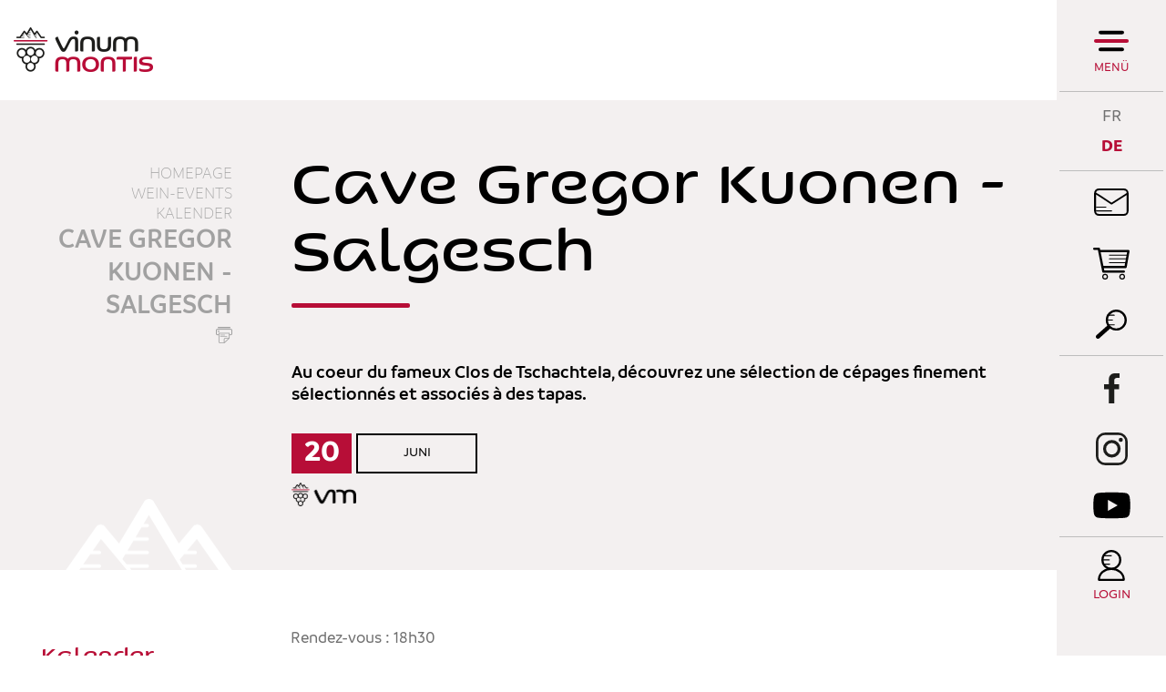

--- FILE ---
content_type: text/html; charset=UTF-8
request_url: https://www.vinum-montis.ch/de/cave-gregor-kuonen-salgesch-5769.html
body_size: 7075
content:
<!DOCTYPE html>
<html>
	<head>
		<!-- Google Tag Manager -->
		<script>(function(w,d,s,l,i){ w[l]=w[l]||[];w[l].push({ 'gtm.start':new Date().getTime(),event:'gtm.js' });var f=d.getElementsByTagName(s)[0], j=d.createElement(s),dl=l!='dataLayer'?'&l='+l:'';j.async=true;j.src='https://www.googletagmanager.com/gtm.js?id='+i+dl;f.parentNode.insertBefore(j,f); })(window,document,'script','dataLayer','GTM-MKWKZSR');</script>
		<!-- End Google Tag Manager -->
		<!-- Google tag (gtag.js) -->
		<script async src="https://www.googletagmanager.com/gtag/js?id=G-HBN3TYY7NP"></script>
		<script>
			window.dataLayer = window.dataLayer || [];
			function gtag(){ dataLayer.push(arguments); }
			gtag('js', new Date());

			gtag('config', 'G-HBN3TYY7NP');
			gtag('config', 'UA-98516505-1');
		</script>

	   	<meta http-equiv="Content-type" content="text/html; charset=utf-8"/>
	   	<meta name="viewport" content="width=device-width, initial-scale=1">
	   	<link rel="canonical" href="https://www.vinum-montis.ch/fr/cave-gregor-kuonen-salgesch-5769.html"/>
	   	<title>Cave Gregor Kuonen - Salgesch :: :: Weintourismus Wein Wallis</title>
	   	<meta name="description" content="Au coeur du fameux Clos de Tschachtela, d&eacute;couvrez une s&eacute;lection de c&eacute;pages finement s&eacute;lectionn&eacute;s et associ&eacute;s &agrave; des tapas."/>
	   	<meta name="keywords" content="Cave Gregor Kuonen - Salgesch Au coeur du fameux Clos de Tschachtela, d&eacute;couvrez une s&eacute;lection de c&eacute;pages finement s&eacute;lectionn&eacute;s et associ&eacute;s &agrave; des tapas."/>
	   	<meta property="og:image" content="https://www.vinum-montis.ch/template/image/defaultList.jpg"/>
	   	<meta property="og:title" content="Cave Gregor Kuonen - Salgesch :: :: Weintourismus Wein Wallis" />
		<meta property="og:description" content="Au coeur du fameux Clos de Tschachtela, d&eacute;couvrez une s&eacute;lection de c&eacute;pages finement s&eacute;lectionn&eacute;s et associ&eacute;s &agrave; des tapas." />
		<meta property="og:url" content="https://www.vinum-montis.ch/de/cave-gregor-kuonen-salgesch-5769.html" />

		<!-- Test Thumbnail pour recherche Google -->
		<meta name="thumbnail" content="https://www.vinum-montis.ch/template/image/defaultList.jpg" />
		
		<link rel="apple-touch-icon" sizes="57x57" href="/favicons/apple-icon-57x57.png">
		<link rel="apple-touch-icon" sizes="60x60" href="/favicons/apple-icon-60x60.png">
		<link rel="apple-touch-icon" sizes="72x72" href="/favicons/apple-icon-72x72.png">
		<link rel="apple-touch-icon" sizes="76x76" href="/favicons/apple-icon-76x76.png">
		<link rel="apple-touch-icon" sizes="114x114" href="/favicons/apple-icon-114x114.png">
		<link rel="apple-touch-icon" sizes="120x120" href="/favicons/apple-icon-120x120.png">
		<link rel="apple-touch-icon" sizes="144x144" href="/favicons/apple-icon-144x144.png">
		<link rel="apple-touch-icon" sizes="152x152" href="/favicons/apple-icon-152x152.png">
		<link rel="apple-touch-icon" sizes="180x180" href="/favicons/apple-icon-180x180.png">
		<link rel="icon" type="image/png" sizes="192x192"  href="/favicons/android-icon-192x192.png">
		<link rel="icon" type="image/png" sizes="32x32" href="/favicons/favicon-32x32.png">
		<link rel="icon" type="image/png" sizes="96x96" href="/favicons/favicon-96x96.png">
		<link rel="icon" type="image/png" sizes="16x16" href="/favicons/favicon-16x16.png">
		
		<meta name="msvalidate.01" content="8F9F977B766D77B34385DE142B9CCD01" />
		<meta name="google-site-verification" content="0EQcri-4xBlsgR3RUdbYlGMNGFTJCMtZaNSWXGHJMXE" />
<link rel="stylesheet" type="text/css" href="/js/jquery/fancybox/fancybox.css?_v=1"/>
<link rel="stylesheet" type="text/css" href="/style/T1.css?_v=1"/>
<script src="/js/jquery/jquery-1.6.4.min.js?_v=1" type="text/javascript"></script>
<script src="/js/jquery/fancybox/jquery.fancybox-1.3.4.pack.js?_v=1" type="text/javascript"></script>
<script src="/js/jquery/openbox.js?_v=1" type="text/javascript"></script>
<script src="/js/functions.js?_v=1" type="text/javascript"></script>
<script src="/js/mandatory.js?_v=1" type="text/javascript"></script>
<script src="/js/adminzone.js?_v=1" type="text/javascript"></script>
<script src="/plugin/searchapi/js/searchapi.js?_v=1" type="text/javascript"></script>
<script src="/plugin/menu/js/menu.js?_v=1" type="text/javascript"></script>


<script>

</script>



<script>
$(document).ready(function()
{
	//valignAll();  //->A activer si besoin du valign
	openboxInit();
	$('input#searchquery-api').one('click', function(){ this.value=''; });
$('#cse-search-box-api').submit(function(event){ if($('#searchquery-api', this).val().trim()==''){ event.preventDefault();event.stopPropagation(); } });
animeMenu('menuMain','0',1);
animeMenu('menuFondMain','0',1);
	
	
	
	
	//Fonction qui ajoute du JQuery sur les listes
	initList(true);
	
	$('#fullMenu .menuOpen').click(function(){
		
		// Si menu de droite ouvert, on ferme
		if($('#fullMenu').hasClass('slided')) {
			$('#fullMenu').removeClass('slided');
			$('#fullMenu #rightPanel > .display').removeClass('display');
			// on effectue apres 500ms pour laisser le temps au panel de droite de se fermer
			setTimeout(function(){
				$('.mainHolder #fullMenuHoder').toggleClass('open');
				$('body').toggleClass('nooverflow');
			}, 300);
		} else {
			// Scroll au top du menu
			$('#fullMenuHoder').scrollTop();
			// Ouvrir menu et bloquer le body
			$('.mainHolder #fullMenuHoder').toggleClass('open');
			$('body').toggleClass('nooverflow');
		}
		
		if(!$('.mainHolder #fullMenuHoder').hasClass('open')) {
			// On réactive les menu ouvert au chargement et on ferme les autres
			$('#fullMenuHoder li.open').removeClass('open');
			$('#fullMenuHoder ul.menu0 ul:visible').slideToggle();
			$('#fullMenuHoder ul.baseOpen').slideToggle();
			$('#fullMenuHoder ul.baseOpen').parent('li').addClass('open');
		}

	});
	
	// Ouverture et fermeture panel de droite
	$('#fullMenu .trigger').click(function(){
		var el = this;
		// Si menu principal ouvert, on le ferme et on attend qu'il soit fermé avant d'animer le panel de droite
		if($('.mainHolder #fullMenuHoder').hasClass('open')) {
			$('#fullMenu .menuOpen').click();
			setTimeout(function(){
				animateRightPanel(el);
			}, 300);
		} else {
			// autrement on anime directement
			animateRightPanel(el);
		}
	});
	function animateRightPanel(el) {
		var clickedElement = el;
		$('#fullMenu').toggleClass('slided');
		if($('#fullMenu').hasClass('slided'))
			$('#fullMenu #rightPanel .'+$(el).attr('id')).addClass('display');
		else {
			var current = $('#fullMenu #rightPanel > .display').attr('class').split(' ');
			var clicked = $(el).attr('id');
			
			$('#fullMenu #rightPanel > div').removeClass('display');
			
			// Si on clique sur un autre trigger du panel de droite, on attend 500 ms et on reclique pour réouvrir
			if($.inArray(clicked, current))
				setTimeout(function() {
					clickedElement.click();
				}, 300);
		}
	}
	// Close du rightpanel
	$('#rightPanel .close').click(function(){
		$('#fullMenu').removeClass('slided');
		$('#fullMenu #rightPanel > div').removeClass('display');
	});
	
	// Close du menu desktop
	$('#fullMenuHoder .close').click(function(){
		$('#fullMenu .menuOpen').click();
	});
	
	// close du menu responsive
	$('#leftPanel .close').click(function(){
		$('#menuIcone').click();
	});
	
	// Affichage mail du footer
	buildMail("buildM_588f5c0f2fb69", "info", "vinumontis.ch");
	
	// Si image d'accroche, ajouter la classe sur le contenu
	if($('.headCtn').hasClass('withImg'))
		$('body').addClass('withImg');
		
	// Si colonne de gauche affichée, on bouge les news et l'agenda
	var leftColumn = $('#contentInter .left');
	if($('#contentInter .left').length != 0 && leftColumn.css('visibility') != 'hidden' && !leftColumn.hasClass('shop')) {
		leftColumn.append($('#rightPanel #cartoucheAgendaCartoucheCtn').remove());
		$('#fullMenu #agendaPanel').css('display', 'none');
		leftColumn.append($('#rightPanel #cartoucheNewsCartoucheCtn').remove());
		$('#fullMenu #newsPanel').css('display', 'none');
		$('#fullMenu #langs').css('border-bottom', '0');
	}
	
	// On regarde si il y a des news pas encore lues
	if (typeof(Storage) !== "undefined") {
		var unreadNews = 0;
		var newsReads = JSON.parse(localStorage.getItem("newsReads"));
		if(!newsReads)
	    	newsReads = {};
		$('#cartoucheNewsCartoucheCtn a.cartoucheElement').each(function(){
			if(!newsReads['n'+$(this).data('id')])
				unreadNews++;
			
		});
		if(unreadNews > 0)
			$('.menubar #newsPanel').append('<div class="badge">'+unreadNews+"</div>");
	}
	
	// Si on est sur la home, au resize on check si on doit mettre le height 100%
	if($('body').hasClass('home')) {
		resizeHome();
		$( window ).resize(function() {
			resizeHome();
		});
	}

	// Appliquer une classe sur les cellules vides des tableaux de partenaires
	if($('table.partenaires').length > 0) {
		$('table.partenaires td').each(function(){
			console.log($(this).html());
			if($(this).html().trim() == "" || $(this).html().trim() == "<p>&nbsp;</p>" || $(this).html().trim() == "<p></p>" || $(this).html().trim() == "<p> </p>")
				$(this).addClass('empty');
		});
	}

	// Ouverture de la recherche en full
	$('.menubar #searchTrigger').click(function(){
		$('.menubar .searchHolder').toggleClass('open');
	});
	$('.menubar #cse-search-box-api input[type="submit"]').click(function(){
		$('.menubar .searchHolder').removeClass('open');
	});
	
});

// Fonction pour que l'image de fond ait toujours 100% de la hauteur
function resizeHome() {
	if($('body').outerHeight() < $('html').outerHeight()) {
		$('html, body, #mainPanel').css('height', '100%');
		$('#footer').addClass('floating');
	}
	else {
		$('html, body, #mainPanel').css('height', 'auto');
		$('#footer').removeClass('floating');
	}
}

//Fonction qui ajoute le code JQUERY sur les listes
function initList(bFirst)
{
	/*if(!bFirst)  //->A activer si besoin du valign
		valignAll($(".listCtn")); */
	
	//Insertion des codes pour les effets sur les listes Ex. over ou ouverture FAQ
	//ATTENTION: pour chaque nouvelle fonction, il faudra penser à mettre une classe "donescroll"
	
}
</script>
</head>
<body class="   DE agenda">
	<!-- Google Tag Manager (noscript) -->
	<noscript><iframe src="https://www.googletagmanager.com/ns.html?id=GTM-MKWKZSR"	height="0" width="0" style="display:none;visibility:hidden"></iframe></noscript>
	<!-- End Google Tag Manager (noscript) -->
		
	<div id="dhtmltooltip"></div>

	<div id="mainPanel">
		
		<div id="leftPanel">
			<div class="close"></div>
			<div class="account">
				<a href="javascript:openboxAdmin('/noindex/de/cave-gregor-kuonen-salgesch-5769/ajaxmanager-plug-myaccount-fct-showLogin-returnformat-html.html');" class="login">Login</a>
				<a href="/de/cave-gregor-kuonen-salgesch-5769/lightshop-displaypanier-1-vide-1.html" class="panier pictoMenu mb5 empty"></a>
			</div>
			<div class="searchHolder"><script>
$(document).ready(function()
{
	$('#searchquery-api').focus(function() {
		$(this).select();
	});
});
</script>
<div id="searchCtnAPI">
	<form id="cse-search-box-api" action="/de/cave-gregor-kuonen-salgesch-5769.html">
		<input type="hidden" name="plug-searchapi-gosearch-go"/>
		<input type="text" id="searchquery-api" name="q" value="suchen" class="inputSearch"/>
		<input type="submit" value="OK" class="btnSearch"/>
		<div class="divwrapper"></div>
	</form>
	<div class="divwrapper"></div>
</div></div>
			<div class="menuHolder">
				<div id="menuMain"><ul id="ulmid_menu" class="menu0">
	<li id="mid_90" class="menu0 " >
		
		<a href="/de/region-991.html" target="_self" class="menu0 " style="">Die Region</a>
		<ul id="ulmid_90" class="menu1">
	<li id="mid_95" class="menu1 divwrapper" >
		
		<a href="https://www.valais.ch/de/home" target="_blank" class="menu1 " style="">Das Wallis</a>
		
		
	</li>
	<li id="mid_57" class="menu1 divwrapper" >
		
		<a href="/de/carte-region-202.html" target="_self" class="menu1 " style="">Karte der Region</a>
		
		
	</li>
	<li id="mid_49" class="menu1 divwrapper" >
		
		<a href="/de/cepages-203.html" target="_self" class="menu1 " style="">Rebsorten</a>
		
		
	</li>
	<li id="mid_51" class="menu1 divwrapper" >
		
		<a href="/de/grands-crus-204.html" target="_self" class="menu1 " style="">Grands Crus</a>
		
		
	</li>
	<li id="mid_99" class="menu1 divwrapper" >
		
		<a href="/de/bilder-213.html" target="_self" class="menu1 " style="">Bilder</a>
		
		
	</li>
	<li id="mid_100" class="menu1 divwrapper" >
		
		<a href="/de/virtuelle-rundgange-215.html" target="_self" class="menu1 " style="">Virtuelle Rundgänge</a>
		
		
	</li>
</ul>
		
	</li>
	<li id="mid_91" class="menu0 " >
		
		<a href="/de/partner-992.html" target="_self" class="menu0 " style="">die Partner</a>
		<ul id="ulmid_91" class="menu1">
	<li id="mid_40" class="menu1 divwrapper" >
		
		<a href="/de/dans-caves-185.html" target="_self" class="menu1 " style="">Kellereien</a>
		
		
	</li>
	<li id="mid_13" class="menu1 divwrapper" >
		
		<a href="/de/dans-notheques-187.html" target="_self" class="menu1 " style="">Vinotheken</a>
		
		
	</li>
	<li id="mid_63" class="menu1 divwrapper" >
		
		<a href="/de/unterkunfte-281.html" target="_self" class="menu1 " style="">Unterkünfte</a>
		
		
	</li>
	<li id="mid_66" class="menu1 divwrapper" >
		
		<a href="/de/wein-kultur-natur-220.html" target="_self" class="menu1 " style="">Wein, Kultur und Natur</a>
		
		
	</li>
	<li id="mid_105" class="menu1 divwrapper" >
		
		<a href="#" target="_self" class="menu1 " style="">De la grappe au verre</a>
		
		
	</li>
</ul>
		
	</li>
	<li id="mid_101" class="menu0 " >
		
		<a href="/de/club-vinum-montis-1025.html" target="_self" class="menu0 " style="">Club</a>
		<ul id="ulmid_101" class="menu1">
	<li id="mid_103" class="menu1 divwrapper" >
		
		<a href="#" target="_self" class="menu1 " style="">Angebot - Club Vinum Montis</a>
		
		
	</li>
	<li id="mid_104" class="menu1 divwrapper" >
		
		<a href="#" target="_self" class="menu1 " style="">Das Konzept Vinum Montis</a>
		
		
	</li>
</ul>
		
	</li>
	<li id="mid_92" class="menu0 " >
		
		<a href="/de/wein-events-993.html" target="_self" class="menu0 menuselected" style="">Wein-Events</a>
		<ul id="ulmid_92" class="menu1">
	<li id="mid_73" class="menu1 divwrapper" >
		
		<a href="/de/evenements-207.html" target="_self" class="menu1 " style="">Kalender</a>
		
		
	</li>
	<li id="mid_96" class="menu1 divwrapper" >
		
		<a href="/de/retour-images-994.html" target="_self" class="menu1 " style="">Zurück im Bildschirm</a>
		
		
	</li>
	<li id="mid_106" class="menu1 divwrapper" >
		
		<a href="#" target="_self" class="menu1 " style="">Vinum Montis News</a>
		
		
	</li>
</ul>
		
	</li>
	<li id="mid_93" class="menu0 " >
		
		<a href="/de/shop-1003.html" target="_self" class="menu0 " style="">Shop</a>
		<ul id="ulmid_93" class="menu1">
	<li id="mid_71" class="menu1 divwrapper" >
		
		<a href="/de/coffrets-produits-derives-182.html" target="_self" class="menu1 " style="">Geschenkboxen und Produkte rund um den Wein</a>
		
		
	</li>
	<li id="mid_72" class="menu1 divwrapper" >
		
		<a href="/de/offres-oenotouristiques-183.html" target="_self" class="menu1 " style="">Sonderangebote rund um die Welt des Weins </a>
		
		
	</li>
	<li id="mid_98" class="menu1 divwrapper" >
		
		<a href="/de/angebot-club-vinum-montis-529.html" target="_self" class="menu1 " style="">Angebot - Club Vinum Montis</a>
		
		
	</li>
</ul>
		
	</li>
</ul></div>
				<div id="menuFondMain"><ul id="ulmid_menuFond" class="menu0">
	<li id="mid_8" class="menu0 " >
		
		<a href="/de/kontakt-43.html" target="_self" class="menu0 " style="">Kontakt</a>
		
		
	</li>
	<li id="mid_80" class="menu0 " >
		
		<a href="/de/pressezone-354.html" target="_self" class="menu0 " style="">Pressezone</a>
		
		
	</li>
	<li id="mid_10" class="menu0 " >
		
		<a href="/de/homepage/mentionslegales-view-1.html" target="_self" class="menu0 " style="">Rechtliche Hinweise</a>
		
		
	</li>
	<li id="mid_67" class="menu0 " >
		
		<a href="/de/allgemeine-geschaftsbedingungen-159.html" target="_self" class="menu0 " style="">Allgemeine Geschäftsbedingungen</a>
		
		
	</li>
	<li id="mid_11" class="menu0 " >
		
		<a href="/de/homepage/sitemap-view-1.html" target="_self" class="menu0 " style="">Sitemap</a>
		
		
	</li>
</ul></div>
				<div class="bottom">
					<a class="valais" href="https://www.valais.ch/de/info/landingpage/weinreisen"></a>
					<div class="adresse">
						<div class="footerTitle">Sierre Tourisme </div>
						<div class="footerDescription">
					 		<span>Avenue Général-Guisan 6</span>

					 		<!--<span>Case postale 706</span>
					 		<span>F  +41  27  455  86  35</span>-->
					 		<span>
						 		<span>3960</span>
						 		<span>Sierre</span>
						 	</span>
							<span id="buildM_588f5c0f2fb69"></span>
							<a href="tel:+4127 455 85 35" >T  +41  27  455  85  35</a>
			 			</div>
					</div>
					<div class="divwrapper"></div>
				</div>
			</div>
		</div>
		
		<div class="mainHolder">
			
			
		
			<div id="fullMenuHoder">
				<a class="logo" href="/de/homepage.html"></a>
				<div class="close"></div>
				<div class="menuHolder"></div>
			</div>
			
			<div id="fullMenu">
				<div class="menubar">
					<div class="menuOpen">
						Menü
					</div>
					<a id="menuIcone"></a>
					<div id="langs"><a href="/fr/cave-gregor-kuonen-salgesch-5769.html" class="langsite FR">FR</a><span class="langsite"></span>
<a href="/de/cave-gregor-kuonen-salgesch-5769.html" class="langsiteActiv DE">DE</a><span class="langsite"></span>
</div>
					<div id="newsPanel" class="trigger pictoMenu"></div>
					<div class="links">
						<div id="agendaPanel" class="trigger calendrier pictoMenu"></div>
						<!-- a href="_lienContact" class="contact pictoMenu mb5"></a -->
						<a href="/de/newsletter-199.html" class="newsletter pictoMenu mb5"></a>
						<a href="/de/cave-gregor-kuonen-salgesch-5769/lightshop-displaypanier-1-vide-1.html" class="panier pictoMenu mb5 empty"></a>
						<div id="searchWrapper">
							<div id="searchTrigger" class="pictoMenu"></div><div class="searchHolder"><!-- placeholder for search --></div>
						</div>
					</div>
					<div class="socials">
						<a href="https://www.facebook.com/vinumontis/" class="fb pictoMenu mb5" target="_blank"></a>
						<a href="https://www.instagram.com/vinumontis/" class="instagram pictoMenu" target="_blank"></a>
						<a href="https://www.youtube.com/user/vinumontis" class="youtube pictoMenu" target="_blank"></a>
					</div>
					<a href="javascript:openboxAdmin('/noindex/de/cave-gregor-kuonen-salgesch-5769/ajaxmanager-plug-myaccount-fct-showLogin-returnformat-html.html');" class="login">Login</a>
				</div>
				<div id="rightPanel">
					<div class="close"></div>
					<div class="agendaPanel"><div id="cartoucheAgendaCartoucheCtn" class="cartoucheCtn">
	<h5>Kalender</h5>
	<div class="cartoucheElementCtn">
			<a class="cartoucheElement" href="/de/vinea-sierre-7892.html" target="_self">
				<span class="date continues">
					<span class="jour">25</span><span class="mois">Februar</span>
					<div class="sep">Bis</div>
					<span class="jour">26</span><span class="mois">Februar</span>
					<span class="iconEventVinum on"></span>
				</span>
				<span class="txt">
					<h6>VINEA - Sierre </h6>
					<span class="resume">En collaboration avec l’Association VINEA, découvrez le déroulement d’un concours de vin : des préparatifs logistiques à la dégustation finale, en vous glissant dans la peau d’un membre du jury. </span>
					<span class="moreInfos">> Weitere Informationen</span>
				</span>
				<span class="date"></span>			
			</a>
			<a class="cartoucheElement" href="/de/evenement-surprise-7893.html" target="_self">
				<span class="date ">
					<span class="jour">25</span><span class="mois">März</span>
					<div class="sep">Bis</div>
					<span class="jour">25</span><span class="mois">März</span>
					<span class="iconEventVinum on"></span>
				</span>
				<span class="txt">
					<h6>Evénement surprise </h6>
					<span class="resume"></span>
					<span class="moreInfos">> Weitere Informationen</span>
				</span>
				<span class="date"></span>			
			</a>
		<div class="divwrapper"></div>
	</div>
	<a class="more" href="/de/kalender-207.html" style="">Alle events
</a>
	<div class="archive" style="display:none">
		Archiv
	</div>
</div></div>
					<div class="newsPanel"></div>
					<div class="adminPanel"></div>
				</div>
			</div>
			
			<div class="mainContainerLarge">
				<a href="/de/homepage.html" id="logo"></a>
			</div>
			
			<div id="main">
				
<div id="heading" >
	<div class="mainContainer">
		<div class="left">
			<div id="youarehereCtn"><span class="header">Homepage </span><br/><a href="/de/wein-events-993.html">Wein-Events</a><br/><a href="/de/kalender-207.html">Kalender</a><br/><a href="/de/cave-gregor-kuonen-salgesch-5769.html">Cave Gregor Kuonen - Salgesch </a></div>
			<div id="printsend">
	<!-- a class="addthis_button_facebook facebook"></a> 
	<a href="/noindex/de/cave-gregor-kuonen-salgesch-5769.html?media=print&plugin=%2Fprintsend-pdf-1" class="pdf"></a>
	<a href="/noindex/de/cave-gregor-kuonen-salgesch-5769/ajaxmanager-plug-printsend-fct-sendAFriendView-returnformat-html.html"  class="send" target="openbox" onclick="void('openbox.ajax')"></a -->
	<a href="javascript:var win=window.open('/noindex/de/cave-gregor-kuonen-salgesch-5769.html?media=print&plugin=%2Fprintsend-print-1','print', 'width=500, height=500,scrollbars=1, resizable=1');"  class="print"></a>
</div>
		</div>
		<div class="right">
			<div lang="Seitenkopf" id="agenda">
	<div id="agendaContextMenu" class="zoneMenu"></div>
	<div id="agendaHeadCtn" class="headCtn ">
		<h1>Cave Gregor Kuonen - Salgesch </h1>
		<div class="img" style="display:none;"></div>	
		<h2>Au coeur du fameux Clos de Tschachtela, découvrez une sélection de cépages finement sélectionnés et associés à des tapas.</h2>
		<span class="date ">
			<span class="jour">20</span><span class="mois">Juni</span>
			<div class="sep">Bis</div>
			<span class="jour">20</span><span class="mois">Juni</span>
			<span class="iconEventVinum on"></span>
		</span>
	</div>
	
</div>
		</div>
	</div>
</div>
<div id="contentInter">
	<div class="mainContainer">
		<div class="left ">
			
		</div>
		<div class="right">
			<div lang="HTML-Bereich" id="pagehtmlcontent" >
	<div id="pagehtmlcontentContextMenu"></div>	
	<div class="htmlcontent">								
		<p>Rendez-vous : 18h30</p>
<div>Lieu : Cave Gregor Kuonen, Unterdorfstrasse 11, 3970 Salgesch</div>
<div>Membres du club : Gratuit&nbsp;</div>
<div>Non-membres : CHF 20.-/personne (paiement en ligne)</div>
<div>&nbsp;</div>
<div>Les inscriptions se font par le biais de la&nbsp;<a target="_blank" title="" href="/fr/newsletter-199.html">newsletter</a>&nbsp;mensuelle du club le mois précédent l'événement.</div>
	</div>	
</div>
			
			
			
			
			<!-- plug_sitemap_show -->
			<!-- plug_mentionslegales_show -->
			
			<!-- ECRAN POUR ADMIN -->
			
			
			
			
			 <!-- or plug_bannerpage_view -->
			
			
			<!-- CARTOUCHE  -->
			
			
			<!-- MODULE NON ADAPTE EN RESPONSIVE -->
			<!-- plug_newslettermailpro_show -->
			
			
		</div>
	</div>
	
</div>

			</div>
			
			<div id="footer" class="">
				<div class="mainContainerLarge">
					<a id="valais" href="https://www.valais.ch/de/info/landingpage/weinreisen" target="_blank"></a>
					<div id="infos">
						<div class="footerTitle">Vinum Montis</div>
<div class="footerDescription">Initiiert von Sierre Tourisme und in direkter Zusammenarbeit mit Sierre-Anniviers Marketing entstanden, ist Vinum Montis ein einfaches, originelles und innovatives Konzept, das Weinfreunde anspricht. Dieses wird sich  schrittweise dem ganzen Wallis öffnen. Auf einen Blick erhalten Sie dann Zugang zum gesamten weintouristischen Angebot des Kantons.</div>
					</div>
					<div id="adresse" itemscope itemtype="http://schema.org/PostalAddress">
						<div class="footerTitle" itemprop="name">Sierre Tourisme </div>
						<!-- ADRESSE EN MICROFORMAT basé sur schema.org: https://schema.org/address et testé avec outils Google: https://search.google.com/structured-data/testing-tool -->
						<div class="footerDescription">
					 		<span itemprop="streetAddress">Avenue Général-Guisan 6</span>

					 		<!--<span itemprop="postOfficeBoxNumber">Case postale 706</span>-->

					 		<span>
						 		<span itemprop="postalCode">3960</span>
						 		<span itemprop="addressLocality">Sierre</span>
						 	</span>
							<!--<span itemprop="faxNumber">F  +41  27  455  86  35</span>-->
							<span id="buildM_588f5c0f2fb69_footer"><script>buildMail("buildM_588f5c0f2fb69_footer", "info", "vinumontis.ch");</script></span> <!-- REM: itemprop="email" pas pris en charge avec le buildMail -->
							<a href="tel:+4127 455 85 35" itemprop="telephone">T  +41  27  455  85  35</a>
			 			</div>
					</div>
					<div id="powered">
						<a href="http://www.molk-jordan.ch/" target="_blank">design by Molk & Jordan</a> | <a href="https://www.boomerang.ch/" target="_blank">by <font style="color:#ED1B54">/</font>boomerang</a>
					</div>
	 				<div class="divwrapper"></div>
 				</div>
			</div>
		</div>
	</div>
	
</body>
</html>

--- FILE ---
content_type: image/svg+xml
request_url: https://www.vinum-montis.ch/template/image/enveloppe.svg
body_size: 867
content:
<svg id="Icons" xmlns="http://www.w3.org/2000/svg" viewBox="0 0 43.23 34.32"><title>VinumMontis_picto_enveloppe</title><path d="M2079.88,1349.58h-31.61a5.82,5.82,0,0,1-5.82-5.81v-22.7a5.82,5.82,0,0,1,5.82-5.81h31.61a5.82,5.82,0,0,1,5.81,5.81v22.7A5.82,5.82,0,0,1,2079.88,1349.58Zm-31.61-31.92a3.42,3.42,0,0,0-3.42,3.41v22.7a3.42,3.42,0,0,0,3.42,3.41h31.61a3.41,3.41,0,0,0,3.41-3.41v-22.7a3.41,3.41,0,0,0-3.41-3.41Z" transform="translate(-2042.45 -1315.26)"/><path d="M2045.39,1342.85h18.92a.6.6,0,1,1,0,1.17h-18.92a.6.6,0,1,1,0-1.17Z" transform="translate(-2042.45 -1315.26)"/><path d="M2045.21,1338h12.17a.59.59,0,0,1,0,1.17h-12.17a.59.59,0,0,1,0-1.17Z" transform="translate(-2042.45 -1315.26)"/><path d="M2064.34,1335.41a1.08,1.08,0,0,1-.6-.18c-6.89-4.66-18.31-12.22-19.61-12.66a1,1,0,0,1-.85-1.21,1.1,1.1,0,0,1,1.26-.88c1.34.21,12.73,7.8,19.81,12.59l18.84-12a1.07,1.07,0,1,1,1.15,1.8l-19.43,12.38A1,1,0,0,1,2064.34,1335.41Z" transform="translate(-2042.45 -1315.26)"/></svg>

--- FILE ---
content_type: image/svg+xml
request_url: https://www.vinum-montis.ch/template/image/instagram_blanc.svg
body_size: 962
content:
<?xml version="1.0" encoding="utf-8"?>
<!-- Generator: Adobe Illustrator 24.0.0, SVG Export Plug-In . SVG Version: 6.00 Build 0)  -->
<svg version="1.1" id="Layer_1" xmlns="http://www.w3.org/2000/svg" xmlns:xlink="http://www.w3.org/1999/xlink" x="0px" y="0px"
	 viewBox="0 0 60.6 62.2" style="enable-background:new 0 0 60.6 62.2;" xml:space="preserve">
<style type="text/css">
	.st0{fill:#FFFFFF;}
</style>
<title>VinumMontis_picto_instagram</title>
<path class="st0" d="M43,0H17.6C7.9,0,0,7.9,0,17.6v27c0,9.7,7.9,17.6,17.6,17.6H43c9.7,0,17.6-7.9,17.6-17.6v-27
	C60.6,7.9,52.7,0,43,0z M56,44.6c0,7.2-5.8,13-13,13l0,0H17.6c-7.2,0-13-5.8-13-13l0,0v-27c0-7.2,5.8-13,13-13l0,0H43
	c7.2,0,13,5.8,13,13l0,0L56,44.6z"/>
<path class="st0" d="M30.4,14.2c-9.2,0-16.7,7.5-16.7,16.7c0,9.2,7.5,16.7,16.7,16.7c9.2,0,16.7-7.5,16.7-16.7c0,0,0,0,0,0
	C47.1,21.7,39.6,14.2,30.4,14.2z M30.3,41.8c-6,0-10.9-4.9-10.9-10.9S24.3,20,30.3,20c6,0,10.9,4.9,10.9,10.9
	C41.2,36.9,36.4,41.8,30.3,41.8C30.3,41.8,30.3,41.8,30.3,41.8L30.3,41.8z"/>
<circle class="st0" cx="47.3" cy="13.9" r="4"/>
</svg>


--- FILE ---
content_type: image/svg+xml
request_url: https://www.vinum-montis.ch/template/image/panier_blanc.svg
body_size: 1431
content:
<?xml version="1.0" encoding="utf-8"?>
<!-- Generator: Adobe Illustrator 24.0.0, SVG Export Plug-In . SVG Version: 6.00 Build 0)  -->
<svg version="1.1" id="Icons" xmlns="http://www.w3.org/2000/svg" xmlns:xlink="http://www.w3.org/1999/xlink" x="0px" y="0px"
	 viewBox="0 0 256 224" style="enable-background:new 0 0 256 224;" xml:space="preserve">
<style type="text/css">
	.st0{fill:#FFFFFF;}
</style>
<title>VinumMontis_picto_shop</title>
<path class="st0" d="M84,184c-11,0-20,9-20,20s9,20,20,20s20-9,20-20S95,184,84,184z M84,216c-6.6,0-12-5.4-12-12s5.4-12,12-12
	s12,5.4,12,12S90.6,216,84,216z"/>
<path class="st0" d="M204,184c-11,0-20,9-20,20s9,20,20,20s20-9,20-20S215,184,204,184z M204,216c-6.6,0-12-5.4-12-12s5.4-12,12-12
	s12,5.4,12,12S210.6,216,204,216z"/>
<path class="st0" d="M254.1,18.9c-1.5-1.8-3.8-2.9-6.1-2.9H49.8l-1.9-9.6C47.1,2.7,43.8,0,40,0H8C3.6,0,0,3.6,0,8s3.6,8,8,8h25.4
	l30.7,153.6c0.7,3.7,4,6.4,7.8,6.4h144c4.4,0,8-3.6,8-8s-3.6-8-8-8H78.6l-3.2-16H228c3.9,0,7.2-2.8,7.9-6.6l20-112
	C256.3,23.1,255.7,20.7,254.1,18.9z M221.3,128H72.2L53,32h185.5L221.3,128z"/>
<path class="st0" d="M114,76h126.2c1.8,0.1,3.1,1.7,2.9,3.5c-0.1,1.6-1.4,2.8-2.9,2.9H114c-1.8-0.1-3.1-1.7-2.9-3.5
	C111.1,77.3,112.4,76.1,114,76z"/>
<path class="st0" d="M114,102.3h120.7c1.8,0.1,3.1,1.7,2.9,3.5c-0.1,1.6-1.4,2.8-2.9,2.9H114c-1.8-0.1-3.1-1.7-2.9-3.5
	C111.1,103.7,112.4,102.5,114,102.3z"/>
<path class="st0" d="M114,49.6h126.2c1.8,0.1,3.1,1.7,2.9,3.5c-0.1,1.6-1.4,2.8-2.9,2.9H114c-1.8-0.1-3.1-1.7-2.9-3.5
	C111.1,51,112.4,49.7,114,49.6z"/>
</svg>


--- FILE ---
content_type: image/svg+xml
request_url: https://www.vinum-montis.ch/template/image/fb_blanc.svg
body_size: 489
content:
<?xml version="1.0" encoding="utf-8"?>
<!-- Generator: Adobe Illustrator 24.0.0, SVG Export Plug-In . SVG Version: 6.00 Build 0)  -->
<svg version="1.1" id="Layer_1" xmlns="http://www.w3.org/2000/svg" xmlns:xlink="http://www.w3.org/1999/xlink" x="0px" y="0px"
	 viewBox="0 0 26.4 51.4" style="enable-background:new 0 0 26.4 51.4;" xml:space="preserve">
<style type="text/css">
	.st0{fill:#FFFFFF;}
</style>
<title>VinumMontis_picto_facebook</title>
<path class="st0" d="M17.3,27.1h8.2v-8.6h-8.2v-7c0-2.1,2.8-3.8,4.8-3.8h4.2V0h-9.1c-5,0.2-9,4.3-9.1,9.3v9.3H0v8.6h8.2v24.3h9.2
	L17.3,27.1z"/>
</svg>


--- FILE ---
content_type: image/svg+xml
request_url: https://www.vinum-montis.ch/template/image/instagram.svg
body_size: 675
content:
<svg id="Layer_1" data-name="Layer 1" xmlns="http://www.w3.org/2000/svg" viewBox="0 0 60.59 62.25"><defs><style>.cls-1{fill:#1d1d1b;}</style></defs><title>VinumMontis_picto_instagram</title><path class="cls-1" d="M218.71,181.39H193.37A17.67,17.67,0,0,0,175.75,199v27a17.68,17.68,0,0,0,17.62,17.63h25.34A17.68,17.68,0,0,0,236.34,226V199A17.68,17.68,0,0,0,218.71,181.39Zm13,44.62a13,13,0,0,1-13,13H193.37a13,13,0,0,1-13-13V199a13,13,0,0,1,13-13h25.34a13,13,0,0,1,13,13Z" transform="translate(-175.75 -181.39)"/><path class="cls-1" d="M206.14,195.59a16.69,16.69,0,1,0,16.68,16.68A16.68,16.68,0,0,0,206.14,195.59Zm-.08,27.62A10.93,10.93,0,1,1,217,212.28,10.93,10.93,0,0,1,206.06,223.21Z" transform="translate(-175.75 -181.39)"/><circle class="cls-1" cx="47.34" cy="13.94" r="3.95"/></svg>